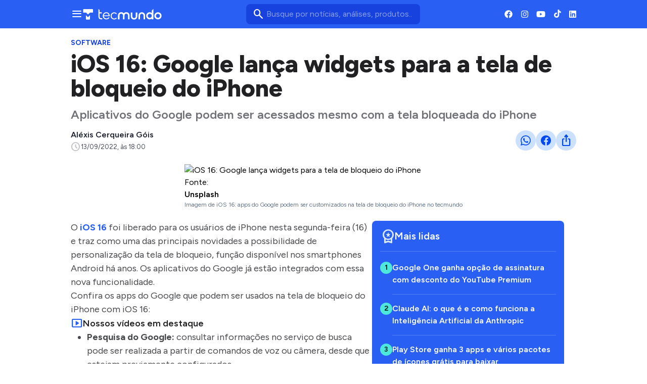

--- FILE ---
content_type: text/css; charset=UTF-8
request_url: https://www.tecmundo.com.br/_next/static/css/c0d9a4707e7e5800.css
body_size: 2248
content:
.button__gGmZmH{height:44px;padding:8px 16px;text-align:center;border:none;font-weight:600;text-decoration:none;cursor:pointer;transition:all .12s ease-in;border-radius:var(--border-radius-base,8px)}.button__gGmZmH .button-label__49MA7V{width:-moz-max-content;width:max-content;max-width:100%;display:-webkit-box;-webkit-line-clamp:1;-webkit-box-orient:vertical;line-clamp:1;overflow:hidden;text-align:left;text-overflow:ellipsis;white-space:normal}.button__gGmZmH .icon{margin-inline:-2px}.button__gGmZmH.default__ikLrcr{box-shadow:0 1px 3px rgba(0,0,0,.1),0 1px 2px rgba(0,0,0,.06)}.button__gGmZmH:hover{box-shadow:0 4px 6px -1px rgba(0,0,0,.1),0 2px 4px -1px rgba(0,0,0,.06)}.button__gGmZmH:focus{border:3px solid var(--button-focus-border,transparent);outline:none}.button__gGmZmH.disabled__eGtUjx{opacity:.3;pointer-events:none}.button__gGmZmH.tecmundo__FdJU2x.primary__uNGchj{background-color:#295ff2;color:#fff;border-radius:8px;border:none}.button__gGmZmH.tecmundo__FdJU2x.primary__uNGchj:hover{background-color:#5b9dff;color:#fff}.button__gGmZmH.tecmundo__FdJU2x.primary__uNGchj:focus{background-color:#295ff2;color:#fff;outline:3px solid #5b9dff}.button__gGmZmH.tecmundo__FdJU2x.primary__uNGchj.disabled__eGtUjx{background-color:#295ff2;color:#fff;opacity:.3;pointer-events:none}.button__gGmZmH.tecmundo__FdJU2x.secondary__OKFrBn{background-color:#7ce4dd;color:#23272e;border-radius:8px;border:none}.button__gGmZmH.tecmundo__FdJU2x.secondary__OKFrBn:hover{background-color:#96e9e4;color:#23272e}.button__gGmZmH.tecmundo__FdJU2x.secondary__OKFrBn:focus{background-color:#7ce4dd;color:#23272e;outline:3px solid #96e9e4}.button__gGmZmH.tecmundo__FdJU2x.secondary__OKFrBn.disabled__eGtUjx{background-color:#7ce4dd;color:#23272e;opacity:.3;pointer-events:none}.button__gGmZmH.tecmundo__FdJU2x.soft__pKzMID{background-color:#eef5ff;color:#23272e;border-radius:8px;border:none}.button__gGmZmH.tecmundo__FdJU2x.soft__pKzMID:hover{background-color:#bdd8ff;color:#23272e}.button__gGmZmH.tecmundo__FdJU2x.soft__pKzMID:focus{background-color:#eef5ff;color:#23272e;outline:3px solid #5b9dff}.button__gGmZmH.tecmundo__FdJU2x.soft__pKzMID.disabled__eGtUjx{background-color:#eef5ff;color:#23272e;opacity:.3;pointer-events:none}.button__gGmZmH.tecmundo__FdJU2x.outline__REYdnz{background-color:#fff;color:#23272e;border-radius:8px;border:1px solid #b1bbc8}.button__gGmZmH.tecmundo__FdJU2x.outline__REYdnz:hover{background-color:#f6f7f9;border:1px solid #b1bbc8;color:#23272e}.button__gGmZmH.tecmundo__FdJU2x.outline__REYdnz:focus{background-color:#fff;color:#23272e;outline:3px solid #5b9dff}.button__gGmZmH.tecmundo__FdJU2x.outline__REYdnz.disabled__eGtUjx{background-color:#fff;border:1px solid #b1bbc8;color:#23272e;opacity:.3;pointer-events:none}.button__gGmZmH.tecmundo__FdJU2x.link__D4jHMW{background-color:#fff;color:#295ff2;border-radius:8px;border:none}.button__gGmZmH.tecmundo__FdJU2x.link__D4jHMW:hover{background-color:#eef5ff;color:#295ff2}.button__gGmZmH.tecmundo__FdJU2x.link__D4jHMW:focus{background-color:none;color:#295ff2;outline:3px solid #5b9dff}.button__gGmZmH.tecmundo__FdJU2x.link__D4jHMW.disabled__eGtUjx{background-color:none;color:#295ff2;opacity:.3;pointer-events:none}.button__gGmZmH.tecmundo__FdJU2x.coupon__bq4KrD{background-color:#4354cd;color:#fff;border-radius:8px;border:none}.button__gGmZmH.tecmundo__FdJU2x.coupon__bq4KrD:hover{background-color:#5871d9;color:#fff}.button__gGmZmH.tecmundo__FdJU2x.coupon__bq4KrD:focus{background-color:#4354cd;color:#fff;outline:3px solid #292d69}.button__gGmZmH.tecmundo__FdJU2x.coupon__bq4KrD.active__QPOKel{background-color:#3a44bb;color:#fff}.button__gGmZmH.tecmundo__FdJU2x.whatsapp__FqS4ZW{background-color:#54d184;color:#111c22;border-radius:8px;border:none}.button__gGmZmH.tecmundo__FdJU2x.whatsapp__FqS4ZW:hover{background-color:#6aeb9b;color:rgba(17,28,34,.91)}.button__gGmZmH.tecmundo__FdJU2x.whatsapp__FqS4ZW:focus{background-color:#54d184;color:#111c22;outline:3px solid rgba(35,209,102,.5)}.button__gGmZmH.tecmundo__FdJU2x.whatsapp__FqS4ZW.active__QPOKel{background-color:#49b874;color:#111c22}.button__gGmZmH.tecmundo__FdJU2x.tag__dEtQw4{background-color:#ebf3ff;color:#0048f0;border-radius:6px;border:none}.button__gGmZmH.tecmundo__FdJU2x.tag__dEtQw4:hover{background-color:#cce0ff;color:#0048f0}.button__gGmZmH.tecmundo__FdJU2x.tag__dEtQw4:focus{background-color:#ebf3ff;color:#0048f0;outline:3px solid #adcbff}.button__gGmZmH.tecmundo__FdJU2x.tag__dEtQw4.active__QPOKel{background-color:#adcbff;color:#0048f0}.button__gGmZmH.tecmundo__FdJU2x.source__3fUs5c{background-color:#f5f6fa;color:#1b1b1e;border-radius:6px;border:none}.button__gGmZmH.tecmundo__FdJU2x.source__3fUs5c:hover{background-color:#e4e6ea;color:#1b1b1e}.button__gGmZmH.tecmundo__FdJU2x.source__3fUs5c:focus{background-color:#f5f6fa;color:#1b1b1e;outline:3px solid #d1d2d6}.button__gGmZmH.tecmundo__FdJU2x.source__3fUs5c.active__QPOKel{background-color:#d1d2d6;color:#1b1b1e}.button__gGmZmH.minha-serie__jTcr0P.primary__uNGchj{background-color:#b9eb00;color:#1d1d1b;border-radius:12px;border:none}.button__gGmZmH.minha-serie__jTcr0P.primary__uNGchj:hover{background-color:#d0f254;color:#1d1d1b}.button__gGmZmH.minha-serie__jTcr0P.primary__uNGchj:focus{background-color:#b9eb00;color:#1d1d1b;outline:3px solid #d0f254}.button__gGmZmH.minha-serie__jTcr0P.primary__uNGchj.disabled__eGtUjx{background-color:#b9eb00;color:#1d1d1b;opacity:.3;pointer-events:none}.button__gGmZmH.minha-serie__jTcr0P.secondary__OKFrBn{background-color:#2f2f2d;color:#fff;border-radius:12px;border:none}.button__gGmZmH.minha-serie__jTcr0P.secondary__OKFrBn:hover{background-color:#5d5f59;color:#fff}.button__gGmZmH.minha-serie__jTcr0P.secondary__OKFrBn:focus{background-color:#2f2f2d;color:#fff;outline:3px solid #5d5f59}.button__gGmZmH.minha-serie__jTcr0P.secondary__OKFrBn.disabled__eGtUjx{background-color:#2f2f2d;border:1px solid #5d5f59;color:#fff;opacity:.3;pointer-events:none}.button__gGmZmH.minha-serie__jTcr0P.soft__pKzMID{background-color:#f8fde6;color:#1d1d1b;border-radius:12px;border:none}.button__gGmZmH.minha-serie__jTcr0P.soft__pKzMID:hover{background-color:#e9f9b0;color:#1d1d1b}.button__gGmZmH.minha-serie__jTcr0P.soft__pKzMID:focus{background-color:#f8fde6;color:#1d1d1b;outline:3px solid #d0f254}.button__gGmZmH.minha-serie__jTcr0P.soft__pKzMID.disabled__eGtUjx{background-color:#f8fde6;color:#1d1d1b;opacity:.3;pointer-events:none}.button__gGmZmH.minha-serie__jTcr0P.outline__REYdnz{background-color:#fff;border:1px solid #a2a39e;color:#1d1d1b;border-radius:12px}.button__gGmZmH.minha-serie__jTcr0P.outline__REYdnz:hover{background-color:#f7f7f6;border:1px solid #a2a39e;color:#1d1d1b}.button__gGmZmH.minha-serie__jTcr0P.outline__REYdnz:focus{background-color:#fff;color:#1d1d1b;outline:3px solid #d0f254}.button__gGmZmH.minha-serie__jTcr0P.outline__REYdnz.disabled__eGtUjx{background-color:#fff;border:1px solid #a2a39e;color:#1d1d1b;opacity:.3;pointer-events:none}.button__gGmZmH.minha-serie__jTcr0P.link__D4jHMW{background-color:none;color:#1d1d1b;border-radius:12px;border:none}.button__gGmZmH.minha-serie__jTcr0P.link__D4jHMW:hover{background-color:#f8fde6;color:#1d1d1b}.button__gGmZmH.minha-serie__jTcr0P.link__D4jHMW:focus{background-color:none;color:#1d1d1b;outline:3px solid #d0f254}.button__gGmZmH.minha-serie__jTcr0P.link__D4jHMW.disabled__eGtUjx{background-color:none;color:#1d1d1b;opacity:.3;pointer-events:none}.button__gGmZmH.minha-serie__jTcr0P.coupon__bq4KrD{background-color:#c3e93a;color:#090c00;border-radius:12px;border:none}.button__gGmZmH.minha-serie__jTcr0P.coupon__bq4KrD:hover{background-color:#d6f462;color:#090c00}.button__gGmZmH.minha-serie__jTcr0P.coupon__bq4KrD:focus{background-color:#c3e93a;color:#090c00;outline:3px solid #4e6617}.button__gGmZmH.minha-serie__jTcr0P.coupon__bq4KrD.active__QPOKel{background-color:#5f7d0e;color:#090c00}.button__gGmZmH.minha-serie__jTcr0P.whatsapp__FqS4ZW{background-color:#fff;color:#111c22;border-radius:12px;border:none}.button__gGmZmH.minha-serie__jTcr0P.whatsapp__FqS4ZW:hover{background-color:#e6e6e6;color:#111c22}.button__gGmZmH.minha-serie__jTcr0P.whatsapp__FqS4ZW:focus{background-color:#fff;color:#111c22;outline:3px solid hsla(0,0%,100%,.5)}.button__gGmZmH.minha-serie__jTcr0P.whatsapp__FqS4ZW.active__QPOKel{background-color:#ddd;color:#111c22}.button__gGmZmH.minha-serie__jTcr0P.tag__dEtQw4{background-color:#dcff90;color:#1d3d00;border-radius:12px;border:none}.button__gGmZmH.minha-serie__jTcr0P.tag__dEtQw4:hover{background-color:#b9ec00;color:#1d3d00}.button__gGmZmH.minha-serie__jTcr0P.tag__dEtQw4:focus{background-color:#dcff90;color:#1d3d00;outline:3px solid #719d00}.button__gGmZmH.minha-serie__jTcr0P.tag__dEtQw4.active__QPOKel{background-color:#a0d100;color:#1d3d00}.button__gGmZmH.minha-serie__jTcr0P.source__3fUs5c{background-color:#f6f7f1;color:#1d1e1a;border-radius:12px;border:none}.button__gGmZmH.minha-serie__jTcr0P.source__3fUs5c:hover{background-color:#e5e6e1;color:#1d1e1a}.button__gGmZmH.minha-serie__jTcr0P.source__3fUs5c:focus{background-color:#f6f7f1;color:#1d1e1a;outline:3px solid #d1d3cd}.button__gGmZmH.minha-serie__jTcr0P.source__3fUs5c.active__QPOKel{background-color:#d1d3cd;color:#1d1e1a}.button__gGmZmH.voxel__r8Mofe.primary__uNGchj{background-color:#e60f4c;color:#fff;border-radius:2px;border:none}.button__gGmZmH.voxel__r8Mofe.primary__uNGchj:hover{background-color:#fd4176;color:#fff}.button__gGmZmH.voxel__r8Mofe.primary__uNGchj:focus{background-color:#e60f4c;color:#fff;outline:3px solid #fd4176}.button__gGmZmH.voxel__r8Mofe.primary__uNGchj.disabled__eGtUjx{background-color:#e60f4c;color:#fff;opacity:.3;pointer-events:none}.button__gGmZmH.voxel__r8Mofe.secondary__OKFrBn{background-color:#151514;color:#fff;border-radius:2px;border:none}.button__gGmZmH.voxel__r8Mofe.secondary__OKFrBn:hover{background-color:#242523;color:#fff}.button__gGmZmH.voxel__r8Mofe.secondary__OKFrBn:focus{background-color:#151514;color:#fff;outline:3px solid #242523}.button__gGmZmH.voxel__r8Mofe.secondary__OKFrBn.disabled__eGtUjx{background-color:#151514;border:1px solid #242523;color:#fff;opacity:.3;pointer-events:none}.button__gGmZmH.voxel__r8Mofe.soft__pKzMID{background-color:#ffe7ee;color:#211c1e;border-radius:2px;border:none}.button__gGmZmH.voxel__r8Mofe.soft__pKzMID:hover{background-color:#feb5ca;color:#211c1e}.button__gGmZmH.voxel__r8Mofe.soft__pKzMID:focus{background-color:#ffe7ee;color:#211c1e;outline:3px solid #fd4176}.button__gGmZmH.voxel__r8Mofe.soft__pKzMID.disabled__eGtUjx{background-color:#ffe7ee;color:#211c1e;opacity:.3;pointer-events:none}.button__gGmZmH.voxel__r8Mofe.outline__REYdnz{background-color:#fff;border:1px solid #cbc8c9;color:#211c1e;border-radius:2px}.button__gGmZmH.voxel__r8Mofe.outline__REYdnz:hover{background-color:#f5f5f5;border:1px solid #cbc8c9;color:#211c1e}.button__gGmZmH.voxel__r8Mofe.outline__REYdnz:focus{background-color:#fff;color:#211c1e;outline:3px solid #fd4176}.button__gGmZmH.voxel__r8Mofe.outline__REYdnz.disabled__eGtUjx{background-color:#fff;border:1px solid #cbc8c9;color:#211c1e;opacity:.3;pointer-events:none}.button__gGmZmH.voxel__r8Mofe.link__D4jHMW{background-color:none;color:#e60f4c;border-radius:2px;border:none}.button__gGmZmH.voxel__r8Mofe.link__D4jHMW:hover{background-color:#ffe7ee;color:#e60f4c}.button__gGmZmH.voxel__r8Mofe.link__D4jHMW:focus{background-color:none;color:#e60f4c;outline:3px solid #fd4176}.button__gGmZmH.voxel__r8Mofe.link__D4jHMW.disabled__eGtUjx{background-color:none;color:#e60f4c;opacity:.3;pointer-events:none}.button__gGmZmH.voxel__r8Mofe.coupon__bq4KrD{background-color:#e94977;color:#fff;border-radius:2px;border:none}.button__gGmZmH.voxel__r8Mofe.coupon__bq4KrD:hover{background-color:#f37999;color:#fff}.button__gGmZmH.voxel__r8Mofe.coupon__bq4KrD:focus{background-color:#e94977;color:#fff;outline:3px solid #661537}.button__gGmZmH.voxel__r8Mofe.coupon__bq4KrD.active__QPOKel{background-color:#b41c53;color:#fff}.button__gGmZmH.voxel__r8Mofe.whatsapp__FqS4ZW{background-color:#fff;color:#111c22;border-radius:2px;border:none}.button__gGmZmH.voxel__r8Mofe.whatsapp__FqS4ZW:hover{background-color:#e6e6e6;color:#111c22}.button__gGmZmH.voxel__r8Mofe.whatsapp__FqS4ZW:focus{background-color:#fff;color:#111c22;outline:3px solid hsla(0,0%,100%,.5)}.button__gGmZmH.voxel__r8Mofe.whatsapp__FqS4ZW.active__QPOKel{background-color:#ddd;color:#111c22}.button__gGmZmH.voxel__r8Mofe.tag__dEtQw4{background-color:#ffe7ee;color:#e60f4c;border-radius:0;border:none}.button__gGmZmH.voxel__r8Mofe.tag__dEtQw4:hover{background-color:#feb5ca;color:#e60f4c}.button__gGmZmH.voxel__r8Mofe.tag__dEtQw4:focus{background-color:#ffe7ee;color:#e60f4c;outline:3px solid #fe92b0}.button__gGmZmH.voxel__r8Mofe.tag__dEtQw4.active__QPOKel{background-color:#fe92b0;color:#e60f4c}.button__gGmZmH.voxel__r8Mofe.source__3fUs5c{background-color:#f9f6f9;color:#1d1b1d;border-radius:0;border:none}.button__gGmZmH.voxel__r8Mofe.source__3fUs5c:hover{background-color:#e8e5e8;color:#1d1b1d}.button__gGmZmH.voxel__r8Mofe.source__3fUs5c:focus{background-color:#f9f6f9;color:#1d1b1d;outline:3px solid #d5d1d5}.button__gGmZmH.voxel__r8Mofe.source__3fUs5c.active__QPOKel{background-color:#d5d1d5;color:#1d1b1d}.button__gGmZmH.guia-de-compras__6H8ify.primary__uNGchj{background-color:#295ff2;color:#fff;border-radius:8px;border:none}.button__gGmZmH.guia-de-compras__6H8ify.primary__uNGchj:hover{background-color:#5b9dff;color:#fff}.button__gGmZmH.guia-de-compras__6H8ify.primary__uNGchj:focus{background-color:#295ff2;color:#fff;outline:3px solid #5b9dff}.button__gGmZmH.guia-de-compras__6H8ify.primary__uNGchj.disabled__eGtUjx{background-color:#295ff2;color:#fff;opacity:.3;pointer-events:none}.button__gGmZmH.guia-de-compras__6H8ify.secondary__OKFrBn{background-color:#7ce4dd;color:#23272e;border-radius:8px;border:none}.button__gGmZmH.guia-de-compras__6H8ify.secondary__OKFrBn:hover{background-color:#96e9e4;color:#23272e}.button__gGmZmH.guia-de-compras__6H8ify.secondary__OKFrBn:focus{background-color:#7ce4dd;color:#23272e;outline:3px solid #96e9e4}.button__gGmZmH.guia-de-compras__6H8ify.secondary__OKFrBn.disabled__eGtUjx{background-color:#7ce4dd;color:#23272e;opacity:.3;pointer-events:none}.button__gGmZmH.guia-de-compras__6H8ify.soft__pKzMID{background-color:#eef5ff;color:#23272e;border-radius:8px;border:none}.button__gGmZmH.guia-de-compras__6H8ify.soft__pKzMID:hover{background-color:#bdd8ff;color:#23272e}.button__gGmZmH.guia-de-compras__6H8ify.soft__pKzMID:focus{background-color:#eef5ff;color:#23272e;outline:3px solid #5b9dff}.button__gGmZmH.guia-de-compras__6H8ify.soft__pKzMID.disabled__eGtUjx{background-color:#eef5ff;color:#23272e;opacity:.3;pointer-events:none}.button__gGmZmH.guia-de-compras__6H8ify.outline__REYdnz{background-color:#fff;color:#23272e;border-radius:8px;border:1px solid #b1bbc8}.button__gGmZmH.guia-de-compras__6H8ify.outline__REYdnz:hover{background-color:#f6f7f9;border:1px solid #b1bbc8;color:#23272e}.button__gGmZmH.guia-de-compras__6H8ify.outline__REYdnz:focus{background-color:#fff;color:#23272e;outline:3px solid #5b9dff}.button__gGmZmH.guia-de-compras__6H8ify.outline__REYdnz.disabled__eGtUjx{background-color:#fff;border:1px solid #b1bbc8;color:#23272e;opacity:.3;pointer-events:none}.button__gGmZmH.guia-de-compras__6H8ify.link__D4jHMW{background-color:#fff;color:#295ff2;border-radius:8px;border:none}.button__gGmZmH.guia-de-compras__6H8ify.link__D4jHMW:hover{background-color:#eef5ff;color:#295ff2}.button__gGmZmH.guia-de-compras__6H8ify.link__D4jHMW:focus{background-color:none;color:#295ff2;outline:3px solid #5b9dff}.button__gGmZmH.guia-de-compras__6H8ify.link__D4jHMW.disabled__eGtUjx{background-color:none;color:#295ff2;opacity:.3;pointer-events:none}.button__gGmZmH.guia-de-compras__6H8ify.coupon__bq4KrD{background-color:#3a44bb;color:#fff;border-radius:8px;border:none}.button__gGmZmH.guia-de-compras__6H8ify.coupon__bq4KrD:hover{background-color:#5871d9;color:#fff}.button__gGmZmH.guia-de-compras__6H8ify.coupon__bq4KrD:focus{background-color:#4354cd;color:#fff;outline:3px solid #292d69}.button__gGmZmH.guia-de-compras__6H8ify.coupon__bq4KrD.active__QPOKel{background-color:#3a44bb;color:#fff}.button__gGmZmH.guia-de-compras__6H8ify.whatsapp__FqS4ZW{background-color:#54d184;color:#111c22;border-radius:8px;border:none}.button__gGmZmH.guia-de-compras__6H8ify.whatsapp__FqS4ZW:hover{background-color:#6aeb9b;color:rgba(17,28,34,.91)}.button__gGmZmH.guia-de-compras__6H8ify.whatsapp__FqS4ZW:focus{background-color:#54d184;color:#111c22;outline:3px solid rgba(35,209,102,.5)}.button__gGmZmH.guia-de-compras__6H8ify.whatsapp__FqS4ZW.active__QPOKel{background-color:#49b874;color:#111c22}.button__gGmZmH.apostas__HF59pf.primary__uNGchj{background-color:#295ff2;color:#fff;border-radius:8px;border:none}.button__gGmZmH.apostas__HF59pf.primary__uNGchj:hover{background-color:#5b9dff;color:#fff}.button__gGmZmH.apostas__HF59pf.primary__uNGchj:focus{background-color:#295ff2;color:#fff;outline:3px solid #5b9dff}.button__gGmZmH.apostas__HF59pf.primary__uNGchj.disabled__eGtUjx{background-color:#295ff2;color:#fff;opacity:.3;pointer-events:none}.button__gGmZmH.apostas__HF59pf.secondary__OKFrBn{background-color:#7ce4dd;color:#23272e;border-radius:8px;border:none}.button__gGmZmH.apostas__HF59pf.secondary__OKFrBn:hover{background-color:#96e9e4;color:#23272e}.button__gGmZmH.apostas__HF59pf.secondary__OKFrBn:focus{background-color:#7ce4dd;color:#23272e;outline:3px solid #96e9e4}.button__gGmZmH.apostas__HF59pf.secondary__OKFrBn.disabled__eGtUjx{background-color:#7ce4dd;color:#23272e;opacity:.3;pointer-events:none}.button__gGmZmH.apostas__HF59pf.soft__pKzMID{background-color:#eef5ff;color:#23272e;border-radius:8px;border:none}.button__gGmZmH.apostas__HF59pf.soft__pKzMID:hover{background-color:#bdd8ff;color:#23272e}.button__gGmZmH.apostas__HF59pf.soft__pKzMID:focus{background-color:#eef5ff;color:#23272e;outline:3px solid #5b9dff}.button__gGmZmH.apostas__HF59pf.soft__pKzMID.disabled__eGtUjx{background-color:#eef5ff;color:#23272e;opacity:.3;pointer-events:none}.button__gGmZmH.apostas__HF59pf.outline__REYdnz{background-color:#fff;color:#23272e;border-radius:8px;border:1px solid #b1bbc8}.button__gGmZmH.apostas__HF59pf.outline__REYdnz:hover{background-color:#f6f7f9;border:1px solid #b1bbc8;color:#23272e}.button__gGmZmH.apostas__HF59pf.outline__REYdnz:focus{background-color:#fff;color:#23272e;outline:3px solid #5b9dff}.button__gGmZmH.apostas__HF59pf.outline__REYdnz.disabled__eGtUjx{background-color:#fff;border:1px solid #b1bbc8;color:#23272e;opacity:.3;pointer-events:none}.button__gGmZmH.apostas__HF59pf.link__D4jHMW{background-color:#fff;color:#295ff2;border-radius:8px;border:none}.button__gGmZmH.apostas__HF59pf.link__D4jHMW:hover{background-color:#eef5ff;color:#295ff2}.button__gGmZmH.apostas__HF59pf.link__D4jHMW:focus{background-color:none;color:#295ff2;outline:3px solid #5b9dff}.button__gGmZmH.apostas__HF59pf.link__D4jHMW.disabled__eGtUjx{background-color:none;color:#295ff2;opacity:.3;pointer-events:none}.button__gGmZmH.apostas__HF59pf.coupon__bq4KrD{background-color:#4354cd;color:#fff;border-radius:8px;border:none}.button__gGmZmH.apostas__HF59pf.coupon__bq4KrD:hover{background-color:#5871d9;color:#fff}.button__gGmZmH.apostas__HF59pf.coupon__bq4KrD:focus{background-color:#4354cd;color:#fff;outline:3px solid #292d69}.button__gGmZmH.apostas__HF59pf.coupon__bq4KrD.active__QPOKel{background-color:#3a44bb;color:#fff}.button__gGmZmH.apostas__HF59pf.whatsapp__FqS4ZW{background-color:#54d184;color:#111c22;border-radius:8px;border:none}.button__gGmZmH.apostas__HF59pf.whatsapp__FqS4ZW:hover{background-color:#6aeb9b;color:rgba(17,28,34,.91)}.button__gGmZmH.apostas__HF59pf.whatsapp__FqS4ZW:focus{background-color:#54d184;color:#111c22;outline:3px solid rgba(35,209,102,.5)}.button__gGmZmH.apostas__HF59pf.whatsapp__FqS4ZW.active__QPOKel{background-color:#49b874;color:#111c22}

--- FILE ---
content_type: text/css; charset=UTF-8
request_url: https://www.tecmundo.com.br/_next/static/css/c334bc620c2561b0.css
body_size: 6394
content:
.smart_image__zvNwUv{aspect-ratio:var(--aspect-ratio);-o-object-fit:cover;object-fit:cover}@media(min-width:768px){.smart_image__zvNwUv{aspect-ratio:var(--aspect-ratio-desktop,var(--aspect-ratio))}}@font-face{font-family:swiper-icons;src:url("data:application/font-woff;charset=utf-8;base64, [base64]//wADZ2x5ZgAAAywAAADMAAAD2MHtryVoZWFkAAABbAAAADAAAAA2E2+eoWhoZWEAAAGcAAAAHwAAACQC9gDzaG10eAAAAigAAAAZAAAArgJkABFsb2NhAAAC0AAAAFoAAABaFQAUGG1heHAAAAG8AAAAHwAAACAAcABAbmFtZQAAA/gAAAE5AAACXvFdBwlwb3N0AAAFNAAAAGIAAACE5s74hXjaY2BkYGAAYpf5Hu/j+W2+MnAzMYDAzaX6QjD6/4//Bxj5GA8AuRwMYGkAPywL13jaY2BkYGA88P8Agx4j+/8fQDYfA1AEBWgDAIB2BOoAeNpjYGRgYNBh4GdgYgABEMnIABJzYNADCQAACWgAsQB42mNgYfzCOIGBlYGB0YcxjYGBwR1Kf2WQZGhhYGBiYGVmgAFGBiQQkOaawtDAoMBQxXjg/wEGPcYDDA4wNUA2CCgwsAAAO4EL6gAAeNpj2M0gyAACqxgGNWBkZ2D4/wMA+xkDdgAAAHjaY2BgYGaAYBkGRgYQiAHyGMF8FgYHIM3DwMHABGQrMOgyWDLEM1T9/w8UBfEMgLzE////P/5//f/V/xv+r4eaAAeMbAxwIUYmIMHEgKYAYjUcsDAwsLKxc3BycfPw8jEQA/[base64]/uznmfPFBNODM2K7MTQ45YEAZqGP81AmGGcF3iPqOop0r1SPTaTbVkfUe4HXj97wYE+yNwWYxwWu4v1ugWHgo3S1XdZEVqWM7ET0cfnLGxWfkgR42o2PvWrDMBSFj/IHLaF0zKjRgdiVMwScNRAoWUoH78Y2icB/yIY09An6AH2Bdu/UB+yxopYshQiEvnvu0dURgDt8QeC8PDw7Fpji3fEA4z/PEJ6YOB5hKh4dj3EvXhxPqH/SKUY3rJ7srZ4FZnh1PMAtPhwP6fl2PMJMPDgeQ4rY8YT6Gzao0eAEA409DuggmTnFnOcSCiEiLMgxCiTI6Cq5DZUd3Qmp10vO0LaLTd2cjN4fOumlc7lUYbSQcZFkutRG7g6JKZKy0RmdLY680CDnEJ+UMkpFFe1RN7nxdVpXrC4aTtnaurOnYercZg2YVmLN/d/gczfEimrE/fs/bOuq29Zmn8tloORaXgZgGa78yO9/cnXm2BpaGvq25Dv9S4E9+5SIc9PqupJKhYFSSl47+Qcr1mYNAAAAeNptw0cKwkAAAMDZJA8Q7OUJvkLsPfZ6zFVERPy8qHh2YER+3i/BP83vIBLLySsoKimrqKqpa2hp6+jq6RsYGhmbmJqZSy0sraxtbO3sHRydnEMU4uR6yx7JJXveP7WrDycAAAAAAAH//wACeNpjYGRgYOABYhkgZgJCZgZNBkYGLQZtIJsFLMYAAAw3ALgAeNolizEKgDAQBCchRbC2sFER0YD6qVQiBCv/H9ezGI6Z5XBAw8CBK/m5iQQVauVbXLnOrMZv2oLdKFa8Pjuru2hJzGabmOSLzNMzvutpB3N42mNgZGBg4GKQYzBhYMxJLMlj4GBgAYow/P/PAJJhLM6sSoWKfWCAAwDAjgbRAAB42mNgYGBkAIIbCZo5IPrmUn0hGA0AO8EFTQAA");font-weight:400;font-style:normal}:root{--swiper-theme-color:#007aff}.swiper,swiper-container{margin-left:auto;margin-right:auto;position:relative;overflow:hidden;list-style:none;padding:0;z-index:1;display:block}.swiper-vertical>.swiper-wrapper{flex-direction:column}.swiper-wrapper{position:relative;width:100%;height:100%;z-index:1;display:flex;transition-property:transform;transition-timing-function:var(--swiper-wrapper-transition-timing-function,initial);box-sizing:content-box}.swiper-android .swiper-slide,.swiper-wrapper{transform:translateZ(0)}.swiper-horizontal{touch-action:pan-y}.swiper-vertical{touch-action:pan-x}.swiper-slide,swiper-slide{flex-shrink:0;width:100%;height:100%;position:relative;transition-property:transform;display:block}.swiper-slide-invisible-blank{visibility:hidden}.swiper-autoheight,.swiper-autoheight .swiper-slide{height:auto}.swiper-autoheight .swiper-wrapper{align-items:flex-start;transition-property:transform,height}.swiper-backface-hidden .swiper-slide{transform:translateZ(0);backface-visibility:hidden}.swiper-3d.swiper-css-mode .swiper-wrapper{perspective:1200px}.swiper-3d .swiper-wrapper{transform-style:preserve-3d}.swiper-3d{perspective:1200px}.swiper-3d .swiper-cube-shadow,.swiper-3d .swiper-slide,.swiper-3d .swiper-slide-shadow,.swiper-3d .swiper-slide-shadow-bottom,.swiper-3d .swiper-slide-shadow-left,.swiper-3d .swiper-slide-shadow-right,.swiper-3d .swiper-slide-shadow-top{transform-style:preserve-3d}.swiper-3d .swiper-slide-shadow,.swiper-3d .swiper-slide-shadow-bottom,.swiper-3d .swiper-slide-shadow-left,.swiper-3d .swiper-slide-shadow-right,.swiper-3d .swiper-slide-shadow-top{position:absolute;left:0;top:0;width:100%;height:100%;pointer-events:none;z-index:10}.swiper-3d .swiper-slide-shadow{background:rgba(0,0,0,.15)}.swiper-3d .swiper-slide-shadow-left{background-image:linear-gradient(270deg,rgba(0,0,0,.5),transparent)}.swiper-3d .swiper-slide-shadow-right{background-image:linear-gradient(90deg,rgba(0,0,0,.5),transparent)}.swiper-3d .swiper-slide-shadow-top{background-image:linear-gradient(0deg,rgba(0,0,0,.5),transparent)}.swiper-3d .swiper-slide-shadow-bottom{background-image:linear-gradient(180deg,rgba(0,0,0,.5),transparent)}.swiper-css-mode>.swiper-wrapper{overflow:auto;scrollbar-width:none;-ms-overflow-style:none}.swiper-css-mode>.swiper-wrapper::-webkit-scrollbar{display:none}.swiper-css-mode>.swiper-wrapper>.swiper-slide{scroll-snap-align:start start}.swiper-horizontal.swiper-css-mode>.swiper-wrapper{scroll-snap-type:x mandatory}.swiper-vertical.swiper-css-mode>.swiper-wrapper{scroll-snap-type:y mandatory}.swiper-css-mode.swiper-free-mode>.swiper-wrapper{scroll-snap-type:none}.swiper-css-mode.swiper-free-mode>.swiper-wrapper>.swiper-slide{scroll-snap-align:none}.swiper-centered>.swiper-wrapper:before{content:"";flex-shrink:0;order:9999}.swiper-centered>.swiper-wrapper>.swiper-slide{scroll-snap-align:center center;scroll-snap-stop:always}.swiper-centered.swiper-horizontal>.swiper-wrapper>.swiper-slide:first-child{margin-inline-start:var(--swiper-centered-offset-before)}.swiper-centered.swiper-horizontal>.swiper-wrapper:before{height:100%;min-height:1px;width:var(--swiper-centered-offset-after)}.swiper-centered.swiper-vertical>.swiper-wrapper>.swiper-slide:first-child{margin-block-start:var(--swiper-centered-offset-before)}.swiper-centered.swiper-vertical>.swiper-wrapper:before{width:100%;min-width:1px;height:var(--swiper-centered-offset-after)}.swiper-lazy-preloader{width:42px;height:42px;position:absolute;left:50%;top:50%;margin-left:-21px;margin-top:-21px;z-index:10;transform-origin:50%;box-sizing:border-box;border-radius:50%;border:4px solid var(--swiper-preloader-color,var(--swiper-theme-color));border-top:4px solid transparent}.swiper-watch-progress .swiper-slide-visible .swiper-lazy-preloader,.swiper:not(.swiper-watch-progress) .swiper-lazy-preloader,swiper-container:not(.swiper-watch-progress) .swiper-lazy-preloader{animation:swiper-preloader-spin 1s linear infinite}.swiper-lazy-preloader-white{--swiper-preloader-color:#fff}.swiper-lazy-preloader-black{--swiper-preloader-color:#000}@keyframes swiper-preloader-spin{0%{transform:rotate(0deg)}to{transform:rotate(1turn)}}:root{--swiper-navigation-size:44px}.swiper-button-next,.swiper-button-prev{position:absolute;top:var(--swiper-navigation-top-offset,50%);width:calc(var(--swiper-navigation-size)/ 44 * 27);height:var(--swiper-navigation-size);margin-top:calc(0px - (var(--swiper-navigation-size)/ 2));z-index:10;cursor:pointer;display:flex;align-items:center;justify-content:center;color:var(--swiper-navigation-color,var(--swiper-theme-color))}.swiper-button-next.swiper-button-disabled,.swiper-button-prev.swiper-button-disabled{opacity:.35;cursor:auto;pointer-events:none}.swiper-button-next.swiper-button-hidden,.swiper-button-prev.swiper-button-hidden{opacity:0;cursor:auto;pointer-events:none}.swiper-navigation-disabled .swiper-button-next,.swiper-navigation-disabled .swiper-button-prev{display:none!important}.swiper-button-next:after,.swiper-button-prev:after{font-family:swiper-icons;font-size:var(--swiper-navigation-size);text-transform:none!important;letter-spacing:0;font-variant:normal;line-height:1}.swiper-button-prev,.swiper-rtl .swiper-button-next{left:var(--swiper-navigation-sides-offset,10px);right:auto}.swiper-button-prev:after,.swiper-rtl .swiper-button-next:after{content:"prev"}.swiper-button-next,.swiper-rtl .swiper-button-prev{right:var(--swiper-navigation-sides-offset,10px);left:auto}.swiper-button-next:after,.swiper-rtl .swiper-button-prev:after{content:"next"}.swiper-button-lock{display:none}.slider_controler__MljLMq{padding:1.5rem}.title_container__mv0DiW{position:absolute;bottom:12px;left:50%;transform:translateX(-50%);text-align:center;max-width:calc(100% - 32px);padding:4px 8px;overflow:hidden;display:inline-block;width:100%}.title_container__mv0DiW .title__02rJKD{pointer-events:none}.thumbnail__9wSO1F{transform-origin:center center}.thumbnail__9wSO1F:hover{transition:transform .3s ease-in-out;transform:scale(1.1)}.arrow_area__2YSCDB{position:relative;top:50%;left:0;right:0;display:flex;justify-content:space-between;z-index:10;pointer-events:none;transform:translateY(-95px)}.swiper__PsbVn3 .swiper-button-next,.swiper__PsbVn3 .swiper-button-prev{width:32px;height:32px;margin-top:3%}.swiper__PsbVn3 .swiper-button-next:after,.swiper__PsbVn3 .swiper-button-prev:after{content:""}.swiper__PsbVn3 .swiper-button-prev{margin-left:-10px}.swiper__PsbVn3 .swiper-button-next{margin-right:-10px}.arrow_area__2YSCDB button{pointer-events:auto}.title__02rJKD{display:-webkit-box;-webkit-line-clamp:1;line-clamp:1;-webkit-box-orient:vertical;overflow:hidden;text-overflow:ellipsis}.swiper__PsbVn3 .swiper-slide.relative{width:auto!important;margin-right:8px!important}.swiper__PsbVn3 .swiper.swiper_container.swiper-initialized.swiper-horizontal.max-w-screen-xl.mx-auto,.swiper__PsbVn3 .swiper.swiper_container.swiper-initialized.swiper-horizontal.max-w-screen-xl.mx-auto.swiper-backface-hidden{margin-right:-8px!important}.swiper__PsbVn3 .swiper-button-disabled{opacity:0!important;pointer-events:none}@media(max-width:780px){.swiper__PsbVn3 button{display:none}.swiper__PsbVn3 .swiper_container{overflow:visible!important}.swiper__PsbVn3 .thumbnail__9wSO1F{transition:none}.swiper__PsbVn3 .thumbnail__9wSO1F:hover{transform:none}.swiper__PsbVn3 img{width:140px;height:140px}}.swiper-pagination{position:absolute;text-align:center;transition:opacity .3s;transform:translateZ(0);z-index:10}.swiper-pagination.swiper-pagination-hidden{opacity:0}.swiper-pagination-disabled>.swiper-pagination,.swiper-pagination.swiper-pagination-disabled{display:none!important}.swiper-horizontal>.swiper-pagination-bullets,.swiper-pagination-bullets.swiper-pagination-horizontal,.swiper-pagination-custom,.swiper-pagination-fraction{bottom:var(--swiper-pagination-bottom,8px);top:var(--swiper-pagination-top,auto);left:0;width:100%}.swiper-pagination-bullets-dynamic{overflow:hidden;font-size:0}.swiper-pagination-bullets-dynamic .swiper-pagination-bullet{transform:scale(.33);position:relative}.swiper-pagination-bullets-dynamic .swiper-pagination-bullet-active,.swiper-pagination-bullets-dynamic .swiper-pagination-bullet-active-main{transform:scale(1)}.swiper-pagination-bullets-dynamic .swiper-pagination-bullet-active-prev{transform:scale(.66)}.swiper-pagination-bullets-dynamic .swiper-pagination-bullet-active-prev-prev{transform:scale(.33)}.swiper-pagination-bullets-dynamic .swiper-pagination-bullet-active-next{transform:scale(.66)}.swiper-pagination-bullets-dynamic .swiper-pagination-bullet-active-next-next{transform:scale(.33)}.swiper-pagination-bullet{width:var(--swiper-pagination-bullet-width,var(--swiper-pagination-bullet-size,8px));height:var(--swiper-pagination-bullet-height,var(--swiper-pagination-bullet-size,8px));display:inline-block;border-radius:var(--swiper-pagination-bullet-border-radius,50%);background:var(--swiper-pagination-bullet-inactive-color,#000);opacity:var(--swiper-pagination-bullet-inactive-opacity,.2)}button.swiper-pagination-bullet{border:none;margin:0;padding:0;box-shadow:none;-webkit-appearance:none;-moz-appearance:none;appearance:none}.swiper-pagination-clickable .swiper-pagination-bullet{cursor:pointer}.swiper-pagination-bullet:only-child{display:none!important}.swiper-pagination-bullet-active{opacity:var(--swiper-pagination-bullet-opacity,1);background:var(--swiper-pagination-color,var(--swiper-theme-color))}.swiper-pagination-vertical.swiper-pagination-bullets,.swiper-vertical>.swiper-pagination-bullets{right:var(--swiper-pagination-right,8px);left:var(--swiper-pagination-left,auto);top:50%;transform:translate3d(0,-50%,0)}.swiper-pagination-vertical.swiper-pagination-bullets .swiper-pagination-bullet,.swiper-vertical>.swiper-pagination-bullets .swiper-pagination-bullet{margin:var(--swiper-pagination-bullet-vertical-gap,6px) 0;display:block}.swiper-pagination-vertical.swiper-pagination-bullets.swiper-pagination-bullets-dynamic,.swiper-vertical>.swiper-pagination-bullets.swiper-pagination-bullets-dynamic{top:50%;transform:translateY(-50%);width:8px}.swiper-pagination-vertical.swiper-pagination-bullets.swiper-pagination-bullets-dynamic .swiper-pagination-bullet,.swiper-vertical>.swiper-pagination-bullets.swiper-pagination-bullets-dynamic .swiper-pagination-bullet{display:inline-block;transition:transform .2s,top .2s}.swiper-horizontal>.swiper-pagination-bullets .swiper-pagination-bullet,.swiper-pagination-horizontal.swiper-pagination-bullets .swiper-pagination-bullet{margin:0 var(--swiper-pagination-bullet-horizontal-gap,4px)}.swiper-horizontal>.swiper-pagination-bullets.swiper-pagination-bullets-dynamic,.swiper-pagination-horizontal.swiper-pagination-bullets.swiper-pagination-bullets-dynamic{left:50%;transform:translateX(-50%);white-space:nowrap}.swiper-horizontal>.swiper-pagination-bullets.swiper-pagination-bullets-dynamic .swiper-pagination-bullet,.swiper-pagination-horizontal.swiper-pagination-bullets.swiper-pagination-bullets-dynamic .swiper-pagination-bullet{transition:transform .2s,left .2s}.swiper-horizontal.swiper-rtl>.swiper-pagination-bullets-dynamic .swiper-pagination-bullet,:host(.swiper-horizontal.swiper-rtl) .swiper-pagination-bullets-dynamic .swiper-pagination-bullet{transition:transform .2s,right .2s}.swiper-pagination-fraction{color:var(--swiper-pagination-fraction-color,inherit)}.swiper-pagination-progressbar{background:var(--swiper-pagination-progressbar-bg-color,rgba(0,0,0,.25));position:absolute}.swiper-pagination-progressbar .swiper-pagination-progressbar-fill{background:var(--swiper-pagination-color,var(--swiper-theme-color));position:absolute;left:0;top:0;width:100%;height:100%;transform:scale(0);transform-origin:left top}.swiper-rtl .swiper-pagination-progressbar .swiper-pagination-progressbar-fill{transform-origin:right top}.swiper-horizontal>.swiper-pagination-progressbar,.swiper-pagination-progressbar.swiper-pagination-horizontal,.swiper-pagination-progressbar.swiper-pagination-vertical.swiper-pagination-progressbar-opposite,.swiper-vertical>.swiper-pagination-progressbar.swiper-pagination-progressbar-opposite{width:100%;height:var(--swiper-pagination-progressbar-size,4px);left:0;top:0}.swiper-horizontal>.swiper-pagination-progressbar.swiper-pagination-progressbar-opposite,.swiper-pagination-progressbar.swiper-pagination-horizontal.swiper-pagination-progressbar-opposite,.swiper-pagination-progressbar.swiper-pagination-vertical,.swiper-vertical>.swiper-pagination-progressbar{width:var(--swiper-pagination-progressbar-size,4px);height:100%;left:0;top:0}.swiper-pagination-lock{display:none}.container__e8NfYC .dynamic_numbering__bGEoh2{margin-left:28px}.container__e8NfYC .dynamic_numbering__bGEoh2:last-child{padding-bottom:0!important}.container__e8NfYC .title__z4HbWX{margin:0 24px 0 8px}@media(max-width:780px){.container__e8NfYC{box-shadow:none!important}}.button_control__8InNby{padding:8px 12px;font-size:14px;font-weight:500;cursor:pointer;transition:all .3s ease-in-out;border:none;outline-offset:-3px}.guia-de-compras__LOkDfP,.tecmundo__rcTgIY{border-radius:6px}.default__WqatkJ.guia-de-compras__LOkDfP,.tecmundo__rcTgIY.default__WqatkJ{color:#707176}.guia-de-compras__LOkDfP:hover,.tecmundo__rcTgIY:hover{color:#212124;background-color:#f5f6fa}.guia-de-compras__LOkDfP:focus,.tecmundo__rcTgIY:focus{color:#707176;outline:3px solid #d1d2d6}.selected__FDvnun.guia-de-compras__LOkDfP,.tecmundo__rcTgIY.selected__FDvnun{color:#212124;background:#e4e6ea}.minha-serie__TpQ6Ho{border-radius:8px}.minha-serie__TpQ6Ho.default__WqatkJ{color:#71726d}.minha-serie__TpQ6Ho:hover{color:#21221e;background-color:#f6f7f1}.minha-serie__TpQ6Ho:focus{color:#71726d;outline:3px solid #d1d3cd}.minha-serie__TpQ6Ho.selected__FDvnun{color:#21221e;background:#e5e6e1}.voxel__i8IaCZ{border-radius:0}.voxel__i8IaCZ.default__WqatkJ{color:#747074}.voxel__i8IaCZ:hover{color:#232123;background-color:#f9f6f9}.voxel__i8IaCZ:focus{color:#747074;outline:3px solid #d5d1d5}.voxel__i8IaCZ.selected__FDvnun{color:#232123;background:#e8e5e8}.videos_shorts__Naaidu{background-color:#f6f7f9}.videos_shorts__Naaidu .shorts__cjrpLI .swiper{width:100%;overflow:visible}.videos_shorts__Naaidu .shorts__cjrpLI .swiper-wrapper{padding:24px 0!important}.videos_shorts__Naaidu .shorts__cjrpLI .swiper-slide{max-width:232px;height:412px;flex-shrink:0;transition:transform .3s ease-in-out}.videos_shorts__Naaidu .shorts__cjrpLI .swiper-slide-next,.videos_shorts__Naaidu .shorts__cjrpLI .swiper-slide-prev{transform:translateX(-50%)}.videos_shorts__Naaidu .shorts__cjrpLI .swiper-slide-active{opacity:1;transform:translateX(0)}.videos_shorts__Naaidu .shorts__cjrpLI .short_container__fZjv0B{max-width:232px;height:412px;border-radius:var(--border-radius-base);overflow:hidden}.videos_shorts__Naaidu .shorts__cjrpLI .short_container__fZjv0B img{transition:scale var(--transition-standard)}.videos_shorts__Naaidu .shorts__cjrpLI .short_container__fZjv0B:hover img{scale:1.05}.videos_shorts__Naaidu .shorts__cjrpLI .short_image__kUrsow{-o-object-fit:cover;object-fit:cover;border-radius:2px;border:none;height:100%}.videos_shorts__Naaidu .shorts__cjrpLI .info__Hjp1Nc{background:linear-gradient(0deg,rgba(0,0,0,.9) 10.76%,transparent 95.61%)}.videos_shorts__Naaidu .shorts__cjrpLI .info__Hjp1Nc.tecmundo__jlSL2h{border-radius:8px}.videos_shorts__Naaidu .shorts__cjrpLI .info__Hjp1Nc.voxel__BoF1Qy{border-radius:2px}.videos_shorts__Naaidu .shorts__cjrpLI .info__Hjp1Nc.minha-serie__yMmEFv{border-radius:12px}.videos_shorts__Naaidu .shorts__cjrpLI .info__Hjp1Nc:hover{transition:all var(--transition-standard)}.videos_shorts__Naaidu .shorts__cjrpLI .swiper-pagination .swiper-pagination-bullet.swiper-pagination-bullet-active{width:16px;opacity:1;z-index:2}.videos_shorts__Naaidu .shorts__cjrpLI .swiper-pagination .swiper-pagination-bullet{background-color:#8695aa;opacity:1;border-radius:6px;width:8px;height:8px;margin-right:4px;transform-origin:center center;z-index:2}.videos_shorts__Naaidu .shorts__cjrpLI .swiper-pagination.swiper-pagination-clickable.swiper-pagination-bullets.swiper-pagination-horizontal{margin-bottom:12px;position:relative}.videos_shorts__Naaidu #guia-de-compras .swiper-pagination .swiper-pagination-bullet.swiper-pagination-bullet-active,.videos_shorts__Naaidu #tecmundo .swiper-pagination .swiper-pagination-bullet.swiper-pagination-bullet-active{background-color:#295ff2}.videos_shorts__Naaidu #voxel .swiper-pagination .swiper-pagination-bullet.swiper-pagination-bullet-active{background-color:#e60f4c}.videos_shorts__Naaidu #minha-serie .swiper-pagination .swiper-pagination-bullet.swiper-pagination-bullet-active{background-color:#b9eb00}.videos_shorts__Naaidu #tecmundo .swiper-slide img{border-radius:8px}.videos_shorts__Naaidu #voxel .swiper-slide img{border-radius:2px}.videos_shorts__Naaidu #minha-serie .swiper-slide img{border-radius:12px}.cta_card__XABpGx{background-color:#285ff1;border-radius:var(--corner-base,8px);background:linear-gradient(180deg,hsla(0,0%,100%,.16),hsla(0,0%,100%,0) 39.79%),linear-gradient(0deg,rgba(0,72,240,.84),rgba(0,72,240,.84)),#285ff1;width:280px;height:324.667px;padding:1.5rem;border-radius:8px;display:flex;flex-direction:column;align-items:center;justify-content:center;text-align:center;gap:.5rem;color:#fff;text-decoration:none;transition:all .3s ease-in-out;outline-offset:-4px;margin-right:16px}.cta_card__XABpGx,.cta_card__XABpGx:hover{box-shadow:inset 0 1px 2px 0 hsla(0,0%,100%,.1)}.cta_card__XABpGx:hover{background:linear-gradient(180deg,hsla(0,0%,100%,.3),hsla(0,0%,100%,0) 40%),linear-gradient(0deg,rgba(0,72,240,.84),rgba(0,72,240,.84)),#285ff1}.cta_card__XABpGx:active{background:linear-gradient(180deg,hsla(0,0%,100%,.04),hsla(0,0%,100%,0)),linear-gradient(0deg,rgba(0,72,240,.84),rgba(0,72,240,.84)),#285ff1;box-shadow:inset 0 1px 2px 0 hsla(0,0%,100%,.1)}.cta_card__XABpGx:focus{background:linear-gradient(180deg,hsla(0,0%,100%,.16),hsla(0,0%,100%,0)),linear-gradient(0deg,rgba(0,72,240,.84),rgba(0,72,240,.84)),#285ff1;outline:4px solid #adcbff}.cta_card__XABpGx span:not(.icon){background:#ebf3ff;height:36px;display:flex;align-items:center;border-radius:8px;min-width:32px;font-size:12px;color:#003db8;padding:0 12px;margin-top:1.5rem;font-weight:600}.sidebar_container__6DU4aW{margin-right:0;margin-left:0;overflow:hidden}.sidebar_container__6DU4aW h2{font-size:30px!important}.sidebar_container__6DU4aW .widget_container__PlxTpL{width:100%}.sidebar_container__6DU4aW .widget_container__PlxTpL .content__NfdDN7{padding-top:12rem}.sidebar_container__6DU4aW .widget_container__PlxTpL .content__NfdDN7 h2,.sidebar_container__6DU4aW .widget_container__PlxTpL .content__NfdDN7 p{width:100%}.sidebar_container__6DU4aW .widget_container__PlxTpL .swiper_container{top:2rem;left:0;padding-right:0;width:100%!important}.sidebar_container__6DU4aW .btn_cta__gbNf8A{flex-direction:column}.widget_container__PlxTpL .swiper_container{position:absolute!important;right:0!important;width:58%!important;z-index:0!important;-webkit-mask-image:linear-gradient(90deg,transparent 0,#26272b 40% 60%,transparent);mask-image:linear-gradient(90deg,transparent 0,#26272b 40% 60%,transparent)}.widget_container__PlxTpL .swiper_container:after{-webkit-box-reflect:above!important}.widget_container__PlxTpL .swiper-wrapper{transition-timing-function:linear!important}.widget_container__PlxTpL .swiper-slide{width:auto!important;margin-right:8px!important}.widget_container__PlxTpL .coupon_card__I1O647{position:relative;padding:8px 0;border-radius:8px;overflow:visible}.widget_container__PlxTpL .coupon_card__I1O647:after,.widget_container__PlxTpL .coupon_card__I1O647:before{content:"";position:absolute;left:50%;width:30px;height:30px;background-color:#26272b;border-radius:50%;transform:translateX(-50%)}.widget_container__PlxTpL .coupon_card__I1O647:before{top:-18px}.widget_container__PlxTpL .coupon_card__I1O647:after{bottom:-18px}.widget_container__PlxTpL .coupon_card__I1O647 img{height:auto!important}@media(max-width:720px){.sidebar_container__6DU4aW .swiper-wrapper{gap:0!important}.widget_container__PlxTpL .content__NfdDN7{padding-top:12rem}.widget_container__PlxTpL .swiper_container{top:2rem;left:0;padding-right:0;width:100%!important}}.offer_card__TPQS68 h3{transition:all .3s ease-in-out}.offer_card__TPQS68:hover h3{color:#285ff1}.image_product__kAIY5a{border:1px solid rgba(0,0,0,.05);border-radius:8px;height:159px;aspect-ratio:238/158.67;-o-object-fit:contain!important;object-fit:contain!important}@media(max-width:768px){.image_product__kAIY5a{width:96px!important;height:77px!important;aspect-ratio:96/77}}.special_offers__ETTI06 .swiper.swiper-initialized.swiper-horizontal.swiper-backface-hidden{padding-right:12px!important}.special_offers__ETTI06 button{outline:none;transition:all .3s ease-in-out}.special_offers__ETTI06.layout_compact__hLGmOm .offer_card__TPQS68{padding-top:0!important;padding-bottom:0!important;transition:none}.special_offers__ETTI06.layout_compact__hLGmOm .offer_card__TPQS68:hover{transform:none}.special_offers__ETTI06.layout_compact__hLGmOm .offer_card__TPQS68:hover h3{color:#285ff1}@media(max-width:768px){.special_offers__ETTI06:not(.layout_compact__hLGmOm) .offer_card__TPQS68{border:none!important}.special_offers__ETTI06:not(.layout_compact__hLGmOm,.layout_carousel__3c8WIQ) .image_product__kAIY5a{width:96px!important;height:77px!important}.special_offers__ETTI06:not(.layout_compact__hLGmOm,.layout_carousel__3c8WIQ) h3{max-width:243px}.image_product__kAIY5a{width:280px!important;height:186px!important}}.special_offers__ETTI06 .overflow-x-auto.slim-scrollbar{scroll-behavior:smooth}.special_offers__ETTI06 .overflow-x-auto.slim-scrollbar::-webkit-scrollbar{height:3px;background-color:transparent}.special_offers__ETTI06 .overflow-x-auto.slim-scrollbar::-webkit-scrollbar-track{background-color:#fff;height:3px!important;padding-top:12px;border-radius:3px}.special_offers__ETTI06 .overflow-x-auto.slim-scrollbar::-webkit-scrollbar-thumb{background-color:#e0e0e0;border-radius:3px;border:none}.special_offers__ETTI06 .overflow-x-auto.slim-scrollbar::-webkit-scrollbar-thumb:hover{background-color:transparent}

--- FILE ---
content_type: text/css; charset=UTF-8
request_url: https://www.tecmundo.com.br/_next/static/css/142953c8beadee24.css
body_size: 2410
content:
.author_name__KC3nVk{transition:all .3s ease-in-out}.author_name__KC3nVk.tecmundo__1Ii9Aa{color:#1e222f}.author_name__KC3nVk.tecmundo__1Ii9Aa:hover{color:#0048f0;background-color:#fff}.author_name__KC3nVk.voxel__f17lGE{color:#1d1b1d}.author_name__KC3nVk.voxel__f17lGE:hover{color:#e60f4c;background-color:#fff}.author_name__KC3nVk.minha-serie__osrESn{color:#1d1e1a}.author_name__KC3nVk.minha-serie__osrESn:hover{color:#354400;background-color:#ebffa5}.icon_button__G2Nfk7{width:32px;height:32px;border-radius:9999px;display:flex;align-items:center;justify-content:center;transition:all .3s ease-in-out}.icon_button__G2Nfk7.tecmundo__1Ii9Aa:hover{background-color:#f5f6fa}.icon_button__G2Nfk7.tecmundo__1Ii9Aa:focus{outline:3px solid #adcbff}.icon_button__G2Nfk7.voxel__f17lGE:hover{background-color:#f9f6f9}.icon_button__G2Nfk7.voxel__f17lGE:focus{outline:3px solid #fe92b0}.icon_button__G2Nfk7.minha-serie__osrESn:hover{background-color:#f6f7f1}.icon_button__G2Nfk7.minha-serie__osrESn:focus{outline:3px solid #719d00}.svg__2KCjqD:hover,.svg__X9Fjcj:hover{opacity:.8;transition:all .3s ease-in-out}.article-tags-and-sources__DSDc16{display:flex;flex-direction:column;align-items:flex-start;gap:.5rem}@media screen and (min-width:48rem){.article-tags-and-sources__DSDc16{flex-direction:row}}ul.article-sources__sLxunO,ul.article-tags__du6BM0{display:flex;flex-wrap:wrap;justify-content:flex-start;align-items:center;max-width:100%;gap:.5rem}@media screen and (min-width:48rem){ul.article-sources__sLxunO{justify-content:flex-end}}li.button-link__84f3bY{display:flex;max-width:100%;align-items:center;font-weight:500;font-size:14px;border-radius:var(--border-radius-base)}li.button-link__84f3bY a{height:28px;padding:4px 8px;box-shadow:none!important;max-width:360px}.disclaimer__j2WQoW .disclaimer-title__OKRjgL{font-size:clamp(14px,1vw,15px)}.main_area__Llb2xc{max-width:1032px}.main_area__Llb2xc caption,.main_area__Llb2xc figcaption{color:var(--text-weak);font-size:max(14px,.875em);line-height:1.4;margin-block:.5lh}.main_area__Llb2xc caption:before,.main_area__Llb2xc figcaption:before{position:relative;bottom:-2px;display:inline-block;width:1rem;aspect-ratio:1/1;margin-right:.125em;font-family:var(--font-icons);font-size:16px;font-weight:400;line-height:1;font-variation-settings:"FILL" 1,"wght" 400,"GRAD" 0,"opsz" 20}.main_area__Llb2xc caption em,.main_area__Llb2xc caption strong,.main_area__Llb2xc figcaption em,.main_area__Llb2xc figcaption strong{font-size:inherit;line-height:inherit}.main_area__Llb2xc figure{margin:.875lh auto}.main_area__Llb2xc figure.image :is(caption,figcaption):before{content:""}.main_area__Llb2xc figure.table{width:-moz-fit-content;width:fit-content;display:block}.main_area__Llb2xc figure.table :is(caption,figcaption):before{content:""}.bullet__FoO1mP{font-size:11px;display:inline-block;vertical-align:middle;margin:0 6px}.article-main-text__JLkSJ8{color:var(--text-medium);font-family:var(--font-sans);font-size:var(--font-size-base);padding-block-end:2rem}.article-main-text__JLkSJ8>*+*{margin-block-start:.8lh}.article-main-text__JLkSJ8 .img-fc{border-radius:var(--border-radius-base);padding-bottom:8px;background-color:#f8fafc}.article-main-text__JLkSJ8 .img-fc>img{margin-bottom:7px}.article-main-text__JLkSJ8 .img-fc>div,.article-main-text__JLkSJ8 .img-fc>span{padding:0 8px;color:var(--text-weak);font-size:.75rem;line-height:1rem}.article-main-text__JLkSJ8 .img-fc>div span,.article-main-text__JLkSJ8 .img-fc>span span{font-size:.75rem;line-height:1rem;margin:0}.article-main-text__JLkSJ8 iframe{aspect-ratio:16/9;border-radius:var(--border-radius-base)}.article-main-text__JLkSJ8 .raw-html-embed{margin-block:.875lh}.article-main-text__JLkSJ8 .raw-html-embed .twitter-tweet,.article-main-text__JLkSJ8 .raw-html-embed>iframe{margin-left:auto!important;margin-right:auto!important}.article-main-text__JLkSJ8 iframe:not([id*=google_ads_iframe_]){width:100%!important}.article-main-text__JLkSJ8 iframe:not([id*=google_ads_iframe_]).iframeYoutube{height:100%}.article-main-text__JLkSJ8 img{width:100%;max-height:512px;-o-object-fit:contain;object-fit:contain;background-color:var(--fill-weak);border-radius:var(--border-radius-base)}.article-main-text__JLkSJ8 h2,.article-main-text__JLkSJ8 h3,.article-main-text__JLkSJ8 h4,.article-main-text__JLkSJ8 h5,.article-main-text__JLkSJ8 h6{font-family:inherit;font-weight:var(--text-bold);margin-block:1.2lh 0;text-wrap:pretty}.article-main-text__JLkSJ8 h2 span,.article-main-text__JLkSJ8 h3 span,.article-main-text__JLkSJ8 h4 span,.article-main-text__JLkSJ8 h5 span,.article-main-text__JLkSJ8 h6 span{color:inherit;font-family:inherit;font-size:inherit;font-weight:inherit}.article-main-text__JLkSJ8 h2{font-size:clamp(24px,2vw,32px);line-height:1.2}.article-main-text__JLkSJ8 h3{font-size:clamp(20px,2vw,28px);line-height:1.3}.article-main-text__JLkSJ8 h4{font-size:clamp(18px,2vw,24px);line-height:1.4}.article-main-text__JLkSJ8 h5{font-size:clamp(16px,2vw,20px);line-height:1.4}.article-main-text__JLkSJ8 h6{font-size:1rem;line-height:1.5rem}.article-main-text__JLkSJ8 :not(.read-also) a{color:var(--link-color);font-weight:var(--text-bold);background-color:var(--link-background);border-bottom:0 solid var(--link-border);text-decoration:none;transition:var(--text-transition)}.article-main-text__JLkSJ8 :not(.read-also) a:hover{background-color:var(--link-background-hover);border-bottom:2px solid var(--link-border);color:var(--link-color-hover)}.article-main-text__JLkSJ8 a,.article-main-text__JLkSJ8 span,.article-main-text__JLkSJ8 strong{font-size:inherit}.article-main-text__JLkSJ8 strong{font-weight:var(--text-bold)}.article-main-text__JLkSJ8 ol,.article-main-text__JLkSJ8 ul{padding:0 0 0 32px;margin:.8lh 0}.article-main-text__JLkSJ8 ul{list-style-type:disc}.article-main-text__JLkSJ8 ul ::marker{color:var(--fill-brand)}.article-main-text__JLkSJ8 ol{list-style-type:decimal}.article-main-text__JLkSJ8 ol ::marker{font-weight:var(--text-bold);color:var(--text-primary-strong)}.article-main-text__JLkSJ8 li{margin:0}.article-main-text__JLkSJ8 li+li{margin-block-start:.4lh}.article-main-text__JLkSJ8 .bloquote__J9T7pk,.article-main-text__JLkSJ8 .nzn-article-eye__RKRvGu,.article-main-text__JLkSJ8 blockquote{color:var(--text-primary-strong);font-size:clamp(1.4em,2vw,1.8em)!important;line-height:1.4;font-weight:500;display:block;padding-block-end:24px;position:relative;text-align:center!important}.article-main-text__JLkSJ8 .bloquote__J9T7pk:before,.article-main-text__JLkSJ8 .nzn-article-eye__RKRvGu:before,.article-main-text__JLkSJ8 blockquote:before{content:"";font-family:var(--font-icons);font-size:4rem;color:var(--text-primary-weak);font-variation-settings:"FILL" 1,"wght" 500,"GRAD" 0,"opsz" 24;display:block}.article-main-text__JLkSJ8 .bloquote__J9T7pk p,.article-main-text__JLkSJ8 .bloquote__J9T7pk span,.article-main-text__JLkSJ8 .bloquote__J9T7pk strong,.article-main-text__JLkSJ8 .nzn-article-eye__RKRvGu p,.article-main-text__JLkSJ8 .nzn-article-eye__RKRvGu span,.article-main-text__JLkSJ8 .nzn-article-eye__RKRvGu strong,.article-main-text__JLkSJ8 blockquote p,.article-main-text__JLkSJ8 blockquote span,.article-main-text__JLkSJ8 blockquote strong{color:inherit;font-size:inherit!important;line-height:inherit}.article-main-text__JLkSJ8 .bloquote__J9T7pk p,.article-main-text__JLkSJ8 .nzn-article-eye__RKRvGu p,.article-main-text__JLkSJ8 blockquote p{margin-block:0}.article-main-text__JLkSJ8 del,.article-main-text__JLkSJ8 s{opacity:.6}.article-main-text__JLkSJ8 .nzn-article-eye{padding-top:54px!important}.article-main-text__JLkSJ8 a[style]{color:inherit!important}.article-main-text__JLkSJ8 a[style]:hover{text-decoration:underline!important}.article-main-text__JLkSJ8 [style*="text-align: justify"],.article-main-text__JLkSJ8 [style*="text-align:justify"]{text-align:left!important}.article-title__p5Qn1f{margin-top:6px;color:var(--text-strong)}.article-call-text__A7QsL4{color:var(--text-weak)}.author_avatar__EHANEN a,.author_avatar__EHANEN p{font-size:14px}.author_avatar__EHANEN img{width:32px;height:32px}.ads_by_content__0B9Gtb{display:flex;align-items:center;flex-direction:column;justify-content:center;padding:1rem 0 0;position:relative;z-index:4}.ads_by_content__0B9Gtb:before{content:"Continua após a publicidade";color:var(--text-weak);font-size:12px;font-weight:500;text-transform:uppercase;position:absolute;top:1rem}.ads_by_content__0B9Gtb#banner-video-area:before{top:-.25rem}.banner__gfLmpL{width:100%!important;border-radius:var(--border-radius-base);margin:0}@media(max-width:720px){.main_area__Llb2xc{overflow-x:hidden}.minha-serie-page .the-content__5J0fBd .bloquote__J9T7pk,.minha-serie-page .the-content__5J0fBd .bloquote__J9T7pk p,.minha-serie-page .the-content__5J0fBd .bloquote__J9T7pk span,.tecmundo-page .the-content__5J0fBd .bloquote__J9T7pk,.tecmundo-page .the-content__5J0fBd .bloquote__J9T7pk p,.tecmundo-page .the-content__5J0fBd .bloquote__J9T7pk span,.voxel-page .the-content__5J0fBd .bloquote__J9T7pk,.voxel-page .the-content__5J0fBd .bloquote__J9T7pk p,.voxel-page .the-content__5J0fBd .bloquote__J9T7pk span{font-size:18px!important}.minha-serie-page .the-content__5J0fBd ol,.minha-serie-page .the-content__5J0fBd ul,.tecmundo-page .the-content__5J0fBd ol,.tecmundo-page .the-content__5J0fBd ul,.voxel-page .the-content__5J0fBd ol,.voxel-page .the-content__5J0fBd ul{padding:0 0 0 24px}}

--- FILE ---
content_type: text/css; charset=UTF-8
request_url: https://www.tecmundo.com.br/_next/static/css/d1ef71fce7a23a64.css
body_size: 351
content:
.button__hakisI{border:none;transition:all .3s ease-in-out}.tecmundo__BtRh6G{background-color:#cce0ff;color:#0048f0}.tecmundo__BtRh6G:hover{background-color:#ebf3ff}.tecmundo__BtRh6G:focus{outline:3px solid #0048f0}.voxel__706uKz{color:#e60f4c}.voxel__706uKz,.voxel__706uKz:hover{background-color:#ffe7ee}.voxel__706uKz:focus{outline:3px solid #e60f4c}.minha-serie__uPd1uW{background-color:#e7ff90;color:#354400}.minha-serie__uPd1uW:hover{background-color:#ebffa5}.minha-serie__uPd1uW:focus{outline:3px solid #354400}

--- FILE ---
content_type: text/css; charset=UTF-8
request_url: https://www.tecmundo.com.br/_next/static/css/183e94ff1c27cabb.css
body_size: 361
content:
.ads-video-player__ehiJ7h{display:flex;flex-direction:column;align-items:center;justify-content:center;gap:.5rem}.ads-video-player__ehiJ7h .video-slot__lug9u2{display:flex;flex:0;width:100%;aspect-ratio:16/9;justify-content:center;background-color:var(--fill-weak);border-radius:var(--border-radius-base);overflow:hidden}.ads-video-player__ehiJ7h .video-slot__lug9u2 #trvdp-container{max-width:100%;margin:0!important;border-radius:var(--border-radius-base)}

--- FILE ---
content_type: text/css; charset=UTF-8
request_url: https://www.tecmundo.com.br/_next/static/css/d0322654d9e6fa68.css
body_size: 828
content:
.slider_controler__xFeRgd{padding:1.5rem}.title_container__jQvgIp{position:absolute;bottom:12px;left:50%;transform:translateX(-50%);text-align:center;max-width:calc(100% - 32px);padding:4px 8px;overflow:hidden;display:inline-block;width:-moz-fit-content;width:fit-content}.title_container__jQvgIp .title__hXazRC{pointer-events:none;width:-moz-max-content;width:max-content;max-width:100%}.thumbnail__ygw6Uk{height:160px!important;transform-origin:center center;transition:transform .12s ease-in}.thumbnail__ygw6Uk:hover{transform:scale(1.05)}.arrow_area__QT4h1C{position:relative;top:50%;left:0;right:0;display:flex;justify-content:space-between;z-index:10;pointer-events:none;transform:translateY(-95px)}.swiper__IfaXcp .swiper-button-next,.swiper__IfaXcp .swiper-button-prev{width:32px;height:32px;margin-top:inherit!important}.swiper__IfaXcp .swiper-button-next:after,.swiper__IfaXcp .swiper-button-prev:after{content:""}.swiper__IfaXcp .swiper-button-prev{margin-left:-10px}.swiper__IfaXcp .swiper-button-next{margin-right:-10px}.arrow_area__QT4h1C button{pointer-events:auto}.title__hXazRC{display:-webkit-box;-webkit-line-clamp:1;line-clamp:1;-webkit-box-orient:vertical;overflow:hidden;text-overflow:ellipsis}.swiper__IfaXcp .swiper-slide.relative{width:auto!important;margin-right:8px!important}.swiper__IfaXcp .swiper.swiper_container.swiper-initialized.swiper-horizontal.max-w-screen-xl.mx-auto,.swiper__IfaXcp .swiper.swiper_container.swiper-initialized.swiper-horizontal.max-w-screen-xl.mx-auto.swiper-backface-hidden{margin-right:-8px!important}.swiper__IfaXcp .swiper-button-disabled{opacity:0!important;pointer-events:none}@media(max-width:780px){.swiper__IfaXcp button{display:none}.swiper__IfaXcp .swiper_container{overflow:visible!important}.swiper__IfaXcp .thumbnail__ygw6Uk{transition:none}.swiper__IfaXcp .thumbnail__ygw6Uk:hover{transform:none}.swiper__IfaXcp img{width:140px;height:140px}}

--- FILE ---
content_type: text/css; charset=UTF-8
request_url: https://www.tecmundo.com.br/_next/static/css/48c0dc0c32108e4e.css
body_size: 735
content:
@media(max-width:640px){.header__PiHueG{margin-top:0}}.link_item__jXuQNs:first-of-type{margin-top:2.75rem}@media(max-width:640px){.link_item__jXuQNs{margin-top:0!important}.item_list__78EsY1:last-of-type{padding-bottom:0}}.wrapper__fYSUzX{display:flex;justify-content:space-between}@media(max-width:640px){.wrapper__fYSUzX{display:grid;grid-template-columns:1fr}}.verticals__KKo51z{width:1000px}@media(min-width:80rem){.verticals__KKo51z{justify-content:space-between}}.verticals__KKo51z a{flex:none;display:flex;align-items:center;justify-content:center}.verticals__KKo51z .logo__ljm5Ue{overflow:hidden;-o-object-fit:fill;object-fit:fill;opacity:.8}.verticals__KKo51z .logo__ljm5Ue.tecmundo__V1pMR1{width:128px}.verticals__KKo51z .logo__ljm5Ue.minha-serie__xPlUa7{width:140px}.verticals__KKo51z .logo__ljm5Ue.voxel__TVofbd{width:100px}.verticals__KKo51z .logo__ljm5Ue.the-brief__CnrVKP{height:28px}.verticals__KKo51z .logo__ljm5Ue.click-jogos__2OrGYd,.verticals__KKo51z .logo__ljm5Ue.mega-curioso__O3m95I{height:32px}.verticals__KKo51z .logo__ljm5Ue.baixaki__07tnkR{height:40px}.copy_content__u6QGsT .copyright__kZRq34{opacity:.75}.copy_content__u6QGsT .social_medias__TAnIG1 svg path{opacity:1}@media(max-width:640px){.copy_content__u6QGsT{padding-top:0}.copy_content__u6QGsT,.copy_content__u6QGsT div{flex-direction:column;align-items:center}.copy_content__u6QGsT div h3{padding-bottom:1.5rem;text-align:center}.copy_content__u6QGsT .social_medias__TAnIG1{flex-direction:row}.copy_content__u6QGsT .copyright__kZRq34,.copy_content__u6QGsT .rights__luEpEY{display:inline-block}.copy_content__u6QGsT .copyright__kZRq34{text-align:center}}

--- FILE ---
content_type: image/svg+xml
request_url: https://www.tecmundo.com.br/icons/site/icon-facebook-header.svg
body_size: 400
content:
<svg xmlns="http://www.w3.org/2000/svg" height="16" width="16" viewBox="0 0 16 16"><path d="M15.75 8C15.75 11.875 12.9062 15.0938 9.1875 15.6562V10.25H11L11.3438 8H9.1875V6.5625C9.1875 5.9375 9.5 5.34375 10.4688 5.34375H11.4375V3.4375C11.4375 3.4375 10.5625 3.28125 9.6875 3.28125C7.9375 3.28125 6.78125 4.375 6.78125 6.3125V8H4.8125V10.25H6.78125V15.6562C3.0625 15.0938 0.25 11.875 0.25 8C0.25 3.71875 3.71875 0.25 8 0.25C12.2812 0.25 15.75 3.71875 15.75 8Z" fill="#fff"></path></svg>

--- FILE ---
content_type: application/javascript; charset=UTF-8
request_url: https://www.tecmundo.com.br/_next/static/RGfIfv6NeFWPQnyn3TNxC/_buildManifest.js
body_size: 1527
content:
self.__BUILD_MANIFEST=function(s,e,a,c,t,d,i,g,f,u,b,n,o,p,l,h,r,k,j,_,v,m,y,x){return{__rewrites:{afterFiles:[],beforeFiles:[],fallback:[]},"/":[e,"static/css/437344e69a2725cd.css","static/chunks/pages/index-b1762ed26fdd426f.js"],"/404":[s,i,"static/chunks/pages/404-ac05dcf41163c0bd.js"],"/_error":["static/chunks/pages/_error-3a3e529e32d8f98d.js"],"/apostas":[a,e,s,b,"static/css/02e05b822b1ae157.css","static/chunks/pages/apostas-158b469c54b11f1f.js"],"/autor":[s,i,"static/chunks/pages/autor-c7e4a37ba0801a32.js"],"/autor/[slug]":[n,o,"static/chunks/pages/autor/[slug]-8e592fda2d1fb52b.js"],"/autor/[slug]/feed/[feed_page]":[n,o,"static/chunks/pages/autor/[slug]/feed/[feed_page]-7354c4aea62df4de.js"],"/autores":[s,a,"static/chunks/pages/autores-c7c19e28b2706ba4.js"],"/busca/[slug]":[a,e,"static/chunks/2205-10b7feb0d6ed3440.js",s,"static/css/dbc8eb43916389dc.css","static/chunks/pages/busca/[slug]-659d0cb508a50263.js"],"/coluna":["static/css/e6ca92bed0d599dc.css","static/chunks/pages/coluna-facdd575465e7ac8.js"],"/guia-de-compras":[a,e,s,c,t,d,b,"static/css/3de2a60aa0e3b970.css","static/chunks/pages/guia-de-compras-1325cbc9aeecf841.js"],"/mais-lidas":[p,"static/chunks/pages/mais-lidas-7c3cd98de62fc3ed.js"],"/mais-lidas/[category]":[p,"static/chunks/pages/mais-lidas/[category]-a667f1c5e2d02ab3.js"],"/minha-serie":[e,s,l,h,"static/chunks/pages/minha-serie-09db16cc0d93c402.js"],"/minha-serie/feed/[feed_page]":[e,s,l,h,"static/chunks/pages/minha-serie/feed/[feed_page]-a7f15c78f76bf4d8.js"],"/minha-serie/[slug]":[a,e,g,s,c,t,d,f,u,"static/chunks/pages/minha-serie/[slug]-3860d632b5cea4a0.js"],"/novidades":[a,e,s,r,k,"static/chunks/pages/novidades-1f31071f02f32410.js"],"/novidades/feed/[feed_page]":[a,e,s,r,k,"static/chunks/pages/novidades/feed/[feed_page]-c360526d59c9ee94.js"],"/tags":[s,i,"static/chunks/pages/tags-151cccd161f803dc.js"],"/tags/[slug]":[j,_,"static/chunks/pages/tags/[slug]-61f4e17011860d89.js"],"/tags/[slug]/feed/[feed_page]":[j,_,"static/chunks/pages/tags/[slug]/feed/[feed_page]-15a72a1eb0e71197.js"],"/teste-de-velocidade":[a,e,s,"static/css/efb82fc2451ca9a8.css","static/chunks/pages/teste-de-velocidade-8cc168fd8e954e6b.js"],"/videos":["static/css/08e72c6bb62b5906.css","static/chunks/pages/videos-581df31c42f71526.js"],"/videos/[slug]":["static/chunks/pages/videos/[slug]-701c717d248dba1a.js"],"/voxel":[e,s,v,m,"static/chunks/pages/voxel-382472787f30471b.js"],"/voxel/feed/[feed_page]":[e,s,v,m,"static/chunks/pages/voxel/feed/[feed_page]-562be357c2f9a06c.js"],"/voxel/[slug]":[a,e,g,s,c,t,d,f,u,"static/chunks/pages/voxel/[slug]-d16fc9ca1994f220.js"],"/[category]":[y,x,"static/chunks/pages/[category]-f5f2e4e347586008.js"],"/[category]/feed/[feed_page]":[y,x,"static/chunks/pages/[category]/feed/[feed_page]-3003ba33e4ab1753.js"],"/[category]/[slug]":[a,e,g,s,c,t,d,f,u,"static/chunks/pages/[category]/[slug]-991ba863d615fead.js"],sortedPages:["/","/404","/_app","/_error","/apostas","/autor","/autor/[slug]","/autor/[slug]/feed/[feed_page]","/autores","/busca/[slug]","/coluna","/guia-de-compras","/mais-lidas","/mais-lidas/[category]","/minha-serie","/minha-serie/feed/[feed_page]","/minha-serie/[slug]","/novidades","/novidades/feed/[feed_page]","/tags","/tags/[slug]","/tags/[slug]/feed/[feed_page]","/teste-de-velocidade","/videos","/videos/[slug]","/voxel","/voxel/feed/[feed_page]","/voxel/[slug]","/[category]","/[category]/feed/[feed_page]","/[category]/[slug]"]}}("static/css/c0d9a4707e7e5800.css","static/chunks/9043-4451e8fa6a802226.js","static/css/ef46db3751d8e999.css","static/chunks/9959-3a3716559d79fe86.js","static/css/c334bc620c2561b0.css","static/chunks/5599-cb7604f228dd6304.js","static/css/aa80a0a379745927.css","static/chunks/6695-e91a744bcdd124a0.js","static/chunks/9771-0960feedc91db670.js","static/css/142953c8beadee24.css","static/chunks/6230-6aa3aac67cb2937c.js","static/chunks/2738-cb87bcdc447a9230.js","static/css/b7f66d4fafdd48b1.css","static/css/4b84d1ee8fc69143.css","static/chunks/7672-0160f739d5a285d0.js","static/css/f6c9d3a8c045a62f.css","static/chunks/5038-4d4f1abb52a5a71f.js","static/css/25d1f44e16ec4a4c.css","static/chunks/8388-68841e573f279b30.js","static/css/d90c39b1e6e72d8d.css","static/chunks/7728-cc3cc0375a1afa14.js","static/css/ed51fd1e5f14648c.css","static/chunks/5911-67ccfc35c60730e5.js","static/css/10d28142473cfd1c.css"),self.__BUILD_MANIFEST_CB&&self.__BUILD_MANIFEST_CB();